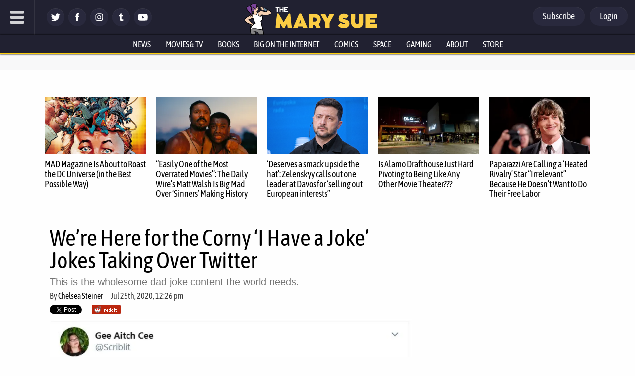

--- FILE ---
content_type: text/html; charset=utf-8
request_url: https://disqus.com/embed/comments/?base=default&f=themarysue&t_i=519144%20https%3A%2F%2Fwww.themarysue.com%2F%3Fp%3D519144&t_u=https%3A%2F%2Fwww.themarysue.com%2Fwere-here-for-the-corny-i-have-a-joke-jokes-taking-over-twitter%2F&t_e=We%26%238217%3Bre%20Here%20for%20the%20Corny%20%26%238216%3BI%20Have%20a%20Joke%26%238217%3B%20Jokes%20Taking%20Over%20Twitter&t_d=We%27re%20Here%20for%20the%20Corny%20%27Joke%20About%27%20Jokes%20on%20Twitter%20%7C%20The%20Mary%20Sue&t_t=We%26%238217%3Bre%20Here%20for%20the%20Corny%20%26%238216%3BI%20Have%20a%20Joke%26%238217%3B%20Jokes%20Taking%20Over%20Twitter&s_o=default
body_size: 4205
content:
<!DOCTYPE html>

<html lang="en" dir="ltr" class="not-supported type-">

<head>
    <title>Disqus Comments</title>

    
    <meta name="viewport" content="width=device-width, initial-scale=1, maximum-scale=1, user-scalable=no">
    <meta http-equiv="X-UA-Compatible" content="IE=edge"/>

    <style>
        .alert--warning {
            border-radius: 3px;
            padding: 10px 15px;
            margin-bottom: 10px;
            background-color: #FFE070;
            color: #A47703;
        }

        .alert--warning a,
        .alert--warning a:hover,
        .alert--warning strong {
            color: #A47703;
            font-weight: bold;
        }

        .alert--error p,
        .alert--warning p {
            margin-top: 5px;
            margin-bottom: 5px;
        }
        
        </style>
    
    <style>
        
        html, body {
            overflow-y: auto;
            height: 100%;
        }
        

        #error {
            display: none;
        }

        .clearfix:after {
            content: "";
            display: block;
            height: 0;
            clear: both;
            visibility: hidden;
        }

        
    </style>

</head>
<body>
    

    
    <div id="error" class="alert--error">
        <p>We were unable to load Disqus. If you are a moderator please see our <a href="https://docs.disqus.com/help/83/"> troubleshooting guide</a>. </p>
    </div>

    
    <script type="text/json" id="disqus-forumData">{"session":{"canModerate":false,"audienceSyncVerified":false,"canReply":true,"mustVerify":false,"recaptchaPublicKey":"6LfHFZceAAAAAIuuLSZamKv3WEAGGTgqB_E7G7f3","mustVerifyEmail":false},"forum":{"aetBannerConfirmation":null,"founder":"7594043","twitterName":"TheMarySue","commentsLinkOne":"1 comment","guidelines":null,"disableDisqusBrandingOnPolls":false,"commentsLinkZero":"0 comments","disableDisqusBranding":true,"id":"themarysue","createdAt":"2011-02-24T18:51:09.847952","category":"Entertainment","aetBannerEnabled":false,"aetBannerTitle":null,"raw_guidelines":null,"initialCommentCount":null,"votingType":0,"daysUnapproveNewUsers":2,"installCompleted":true,"moderatorBadgeText":"","commentPolicyText":"Be excellent to each other. (New commenters automatically sent to moderation!)","aetEnabled":false,"channel":null,"sort":4,"description":"\u003cp>The geek girl's guide to the galaxy.\u003c/p>","organizationHasBadges":true,"newPolicy":true,"raw_description":"The geek girl's guide to the galaxy.","customFont":null,"language":"en","adsReviewStatus":1,"commentsPlaceholderTextEmpty":null,"daysAlive":0,"forumCategory":{"date_added":"2016-01-28T01:54:31","id":4,"name":"Entertainment"},"linkColor":null,"colorScheme":"auto","pk":"678482","commentsPlaceholderTextPopulated":null,"permissions":{},"commentPolicyLink":"https://www.themarysue.com/comment-policy/","aetBannerDescription":null,"favicon":{"permalink":"https://disqus.com/api/forums/favicons/themarysue.jpg","cache":"https://c.disquscdn.com/uploads/forums/67/8482/favicon.png"},"name":"The Mary Sue","commentsLinkMultiple":"{num} comments","settings":{"threadRatingsEnabled":false,"adsDRNativeEnabled":false,"behindClickEnabled":false,"disable3rdPartyTrackers":false,"adsVideoEnabled":false,"adsProductVideoEnabled":false,"adsPositionBottomEnabled":false,"ssoRequired":false,"contextualAiPollsEnabled":false,"unapproveLinks":false,"adsPositionRecommendationsEnabled":false,"adsEnabled":false,"adsProductLinksThumbnailsEnabled":false,"hasCustomAvatar":false,"organicDiscoveryEnabled":false,"adsProductDisplayEnabled":false,"adsProductLinksEnabled":false,"audienceSyncEnabled":false,"threadReactionsEnabled":false,"linkAffiliationEnabled":false,"adsPositionAiPollsEnabled":false,"disableSocialShare":false,"adsPositionTopEnabled":false,"adsProductStoriesEnabled":false,"sidebarEnabled":false,"adultContent":false,"allowAnonVotes":false,"gifPickerEnabled":false,"mustVerify":true,"badgesEnabled":false,"mustVerifyEmail":true,"allowAnonPost":false,"unapproveNewUsersEnabled":true,"mediaembedEnabled":false,"aiPollsEnabled":false,"userIdentityDisabled":false,"adsPositionPollEnabled":false,"discoveryLocked":true,"validateAllPosts":false,"adsSettingsLocked":true,"isVIP":false,"adsPositionInthreadEnabled":false},"organizationId":513634,"typeface":"auto","url":"http://www.themarysue.com","daysThreadAlive":0,"avatar":{"small":{"permalink":"https://disqus.com/api/forums/avatars/themarysue.jpg?size=32","cache":"//a.disquscdn.com/1768293611/images/noavatar32.png"},"large":{"permalink":"https://disqus.com/api/forums/avatars/themarysue.jpg?size=92","cache":"//a.disquscdn.com/1768293611/images/noavatar92.png"}},"signedUrl":"http://disq.us/?url=http%3A%2F%2Fwww.themarysue.com&key=GdtGOl97mWrfu-xiBk0M1A"}}</script>

    <div id="postCompatContainer"><div class="comment__wrapper"><div class="comment__name clearfix"><img class="comment__avatar" src="https://c.disquscdn.com/uploads/users/16256/6184/avatar92.jpg?1681297788" width="32" height="32" /><strong><a href="">Samantha Hatcher</a></strong> &bull; 5 years ago
        </div><div class="comment__content"><p>I think Monica Lewinsky dropped the mike on this one: "I have a joke about interns, but it... never mind. "</p></div></div><div class="comment__wrapper"><div class="comment__name clearfix"><img class="comment__avatar" src="https://c.disquscdn.com/uploads/users/20/3790/avatar92.jpg?1699369941" width="32" height="32" /><strong><a href="">harlemjd</a></strong> &bull; 5 years ago
        </div><div class="comment__content"><p>what I came into the comments to say - how did they leave that one out?</p></div></div><div class="comment__wrapper"><div class="comment__name clearfix"><img class="comment__avatar" src="//a.disquscdn.com/1768293611/images/noavatar92.png" width="32" height="32" /><strong><a href="">Michael Pickens</a></strong> &bull; 5 years ago
        </div><div class="comment__content"><p>I have a joke about Gay people but I keep getting told I should change it so it will appeal to a wider audience.</p></div></div><div class="comment__wrapper"><div class="comment__name clearfix"><img class="comment__avatar" src="//a.disquscdn.com/1768293611/images/noavatar92.png" width="32" height="32" /><strong><a href="">Stereo Nacht</a></strong> &bull; 5 years ago
        </div><div class="comment__content"><p>I am so tempted to be mean... Don't check behind the spoiler tag if you can't laugh about yourself!</p><p><spoiler>I have a joke about The Mary Sue, but it needs editing.</spoiler></p><p>(Someone didn't read the warning... That's fine. Here's another one: I have a joke about myself, but it's messy!)</p></div></div><div class="comment__wrapper"><div class="comment__name clearfix"><img class="comment__avatar" src="//a.disquscdn.com/1768293611/images/noavatar92.png" width="32" height="32" /><strong><a href="">Mike Kozar</a></strong> &bull; 5 years ago
        </div><div class="comment__content"><p>I have a joke about Gun Control, but it's hit-and-miss.<br>I have a joke about the 737 Max, but I'm not sure it will land.<br>I have a joke about the anti-vaxx movement, and it kills.</p></div></div><div class="comment__wrapper"><div class="comment__name clearfix"><img class="comment__avatar" src="https://c.disquscdn.com/uploads/users/16039/902/avatar92.jpg?1433528275" width="32" height="32" /><strong><a href="">Madeleine</a></strong> &bull; 5 years ago
        </div><div class="comment__content"><p>I have a joke about ADHD but did you know that seahorses are a type of fish; can I have a look at your pen? Let’s go and play tennis.<br>(Courtesy of son who knows.)</p><p>I have a joke about giving birth, but it’s a bit laboured.</p><p>I have five jokes about Boris’ kids. Or do I have seven? Eight, maybe? Do *you* know?</p></div></div><div class="comment__wrapper"><div class="comment__name clearfix"><img class="comment__avatar" src="https://c.disquscdn.com/uploads/users/63/4946/avatar92.jpg?1305777239" width="32" height="32" /><strong><a href="">Greggoria Basore</a></strong> &bull; 5 years ago
        </div><div class="comment__content"><p>I have a Joke about Donald Trump and I'll tell it to you as soon as I get authorization from Vladimir Putin</p></div></div><div class="comment__wrapper"><div class="comment__name clearfix"><img class="comment__avatar" src="https://c.disquscdn.com/uploads/users/11999/6819/avatar92.jpg?1608506258" width="32" height="32" /><strong><a href="">Will</a></strong> &bull; 5 years ago
        </div><div class="comment__content"><p>I have a Trump joke that despite covfefe</p><p>I have a Trump joke that's so bad I have to tell another one right after it as a distraction</p><p>Some people said my Trump joke was not all there, but I ran it through a basic spelling check, it was very hard at the end but my joke aced it. I'll bet your Biden joke couldn't pass it.</p></div></div><div class="comment__wrapper"><div class="comment__name clearfix"><img class="comment__avatar" src="https://c.disquscdn.com/uploads/users/25589/9948/avatar92.jpg?1765501777" width="32" height="32" /><strong><a href="">Huck42</a></strong> &bull; 5 years ago
        </div><div class="comment__content"><p>I have a joke about trump, but person, woman, man, camera, tv.<br>I have a joke about cops, but I won't be held accountable.<br>I have a joke about the SCP Foundation, but █████ and █████████ on ██/██/████.<br>I have a joke about Disney, but I had to change it for a PG-13 rating and the Chinese market.<br>I have a joke about Bigfoot, but I can't focus on it.</p><p>I'll...Go now.</p></div></div><div class="comment__wrapper"><div class="comment__name clearfix"><img class="comment__avatar" src="https://c.disquscdn.com/uploads/users/3115/3907/avatar92.jpg?1760940272" width="32" height="32" /><strong><a href="">bill norris</a></strong> &bull; 5 years ago
        </div><div class="comment__content"><p>Joel Murray<br>@JoelMurray9of9<br>I have a joke that would be good for all Americans but it has been stuck on Mitch McConnell’s desk for over 500 days.</p></div></div><div class="comment__wrapper"><div class="comment__name clearfix"><img class="comment__avatar" src="https://c.disquscdn.com/uploads/users/12277/1761/avatar92.jpg?1581140071" width="32" height="32" /><strong><a href="">Rain</a></strong> &bull; 5 years ago
        </div><div class="comment__content"><p>I have a joke about gatekeeper nerds, but you'll only get it if you read the original 30 issue run</p></div></div><div class="comment__wrapper"><div class="comment__name clearfix"><img class="comment__avatar" src="https://c.disquscdn.com/uploads/users/16617/1927/avatar92.jpg?1595345769" width="32" height="32" /><strong><a href="">Roam85</a></strong> &bull; 5 years ago
        </div><div class="comment__content"><p>I have a joke about conservatives, but they’re angry and armed and don’t like it when liberals speak.</p><p>I have a joke about the second amendment, but it has a checked background.</p></div></div><div class="comment__wrapper"><div class="comment__name clearfix"><img class="comment__avatar" src="https://c.disquscdn.com/uploads/users/3115/3907/avatar92.jpg?1760940272" width="32" height="32" /><strong><a href="">bill norris</a></strong> &bull; 5 years ago
        </div><div class="comment__content"><p><a href="https://disq.us/url?url=https%3A%2F%2Ftwitter.com%2FJoelMurray9of9%2Fstatus%2F1287245763794280448%3AjTlExx5QdNPoWh65LJs2NZylzpo&amp;cuid=678482" rel="nofollow noopener" target="_blank" title="https://twitter.com/JoelMurray9of9/status/1287245763794280448">https://twitter.com/JoelMur...</a></p></div></div><div class="comment__wrapper"><div class="comment__name clearfix"><img class="comment__avatar" src="https://c.disquscdn.com/uploads/users/3115/3907/avatar92.jpg?1760940272" width="32" height="32" /><strong><a href="">bill norris</a></strong> &bull; 5 years ago
        </div><div class="comment__content"><p><a href="https://disq.us/url?url=https%3A%2F%2Ftwitter.com%2FAaronMeyers%2Fstatus%2F1287238075190358017%3AWEGMG74d5yZOQE-dvM2nrVT6jZo&amp;cuid=678482" rel="nofollow noopener" target="_blank" title="https://twitter.com/AaronMeyers/status/1287238075190358017">https://twitter.com/AaronMe...</a> and some of the responses in the feed are funny too</p></div></div></div>


    <div id="fixed-content"></div>

    
        <script type="text/javascript">
          var embedv2assets = window.document.createElement('script');
          embedv2assets.src = 'https://c.disquscdn.com/embedv2/latest/embedv2.js';
          embedv2assets.async = true;

          window.document.body.appendChild(embedv2assets);
        </script>
    



    
</body>
</html>
